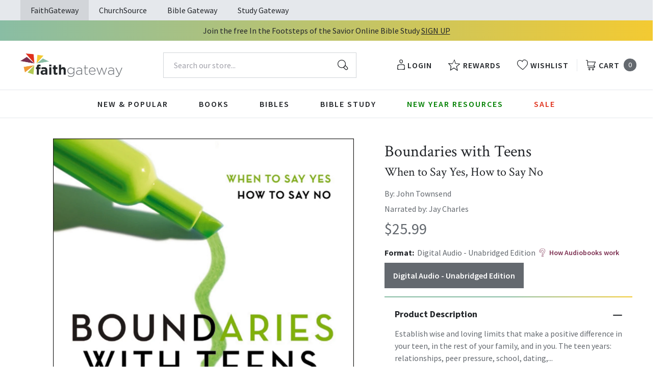

--- FILE ---
content_type: text/html; charset=utf-8
request_url: https://faithgateway.com/products/boundaries-with-teens-when-to-say-yes-how-to-say-no-audiobook-unabridged?view=json
body_size: 3048
content:


{
  "available": false,
  "collections": [{"id":82461786223,"handle":"all-products","title":"All Products","updated_at":"2026-01-21T13:45:02-06:00","body_html":"","published_at":"2018-10-02T13:24:23-05:00","sort_order":"best-selling","template_suffix":null,"disjunctive":false,"rules":[{"column":"variant_price","relation":"greater_than","condition":"0.00"}],"published_scope":"web"},{"id":285298131080,"handle":"bestselling-zondervan-books","title":"Bestselling Zondervan Books","updated_at":"2026-01-21T06:01:35-06:00","body_html":"","published_at":"2024-04-25T15:10:24-05:00","sort_order":"best-selling","template_suffix":"","disjunctive":true,"rules":[{"column":"tag","relation":"equals","condition":"Pub Group: Zondervan Books"},{"column":"tag","relation":"equals","condition":"Pub Group: Zondervan Fiction"},{"column":"tag","relation":"equals","condition":"Pub Group: Zondervan Gift Books"}],"published_scope":"global"},{"id":82464211055,"handle":"books","title":"Books","updated_at":"2026-01-21T06:01:35-06:00","body_html":"","published_at":"2018-10-02T13:29:56-05:00","sort_order":"best-selling","template_suffix":"","disjunctive":true,"rules":[{"column":"tag","relation":"equals","condition":"FG-Books"},{"column":"tag","relation":"equals","condition":"FG-Christian Living"},{"column":"tag","relation":"equals","condition":"FG-Devotionals"},{"column":"tag","relation":"equals","condition":"FG-Self Help\/Personal Growth"},{"column":"tag","relation":"equals","condition":"FG-Prayer"},{"column":"tag","relation":"equals","condition":"FG-Parenting"},{"column":"tag","relation":"equals","condition":"FG-Marriage"},{"column":"tag","relation":"equals","condition":"FG-Grief \u0026 Recovery"},{"column":"tag","relation":"equals","condition":"FG-Non Fiction"},{"column":"tag","relation":"equals","condition":"FG-Biography"},{"column":"tag","relation":"equals","condition":"FG-Business\/Leadership"},{"column":"tag","relation":"equals","condition":"FG-Fiction"},{"column":"tag","relation":"equals","condition":"FG-Romance"},{"column":"tag","relation":"equals","condition":"FG-Suspense"},{"column":"tag","relation":"equals","condition":"FG-Historical Fiction"},{"column":"tag","relation":"equals","condition":"FG-Contemporary"},{"column":"tag","relation":"equals","condition":"FG-Sci-Fi\/Fantasy"},{"column":"tag","relation":"equals","condition":"FG-Mystery"},{"column":"tag","relation":"equals","condition":"FG-Amish Fiction"},{"column":"tag","relation":"equals","condition":"FG-Academic"},{"column":"tag","relation":"equals","condition":"FG-Apologetics"},{"column":"tag","relation":"equals","condition":"FG-Theology"},{"column":"tag","relation":"equals","condition":"FG-Language Studies"},{"column":"tag","relation":"equals","condition":"FG-Inspirational"},{"column":"tag","relation":"equals","condition":"FG-Gift Books"},{"column":"tag","relation":"equals","condition":"FG-Promise Books"},{"column":"tag","relation":"equals","condition":"FG-Seasonal\/Holiday"}],"published_scope":"web"},{"id":82464964719,"handle":"christian-living","title":"Christian Living","updated_at":"2026-01-21T06:01:35-06:00","body_html":"","published_at":"2018-10-02T13:30:20-05:00","sort_order":"manual","template_suffix":"","disjunctive":true,"rules":[{"column":"tag","relation":"equals","condition":"FG-Christian Living"},{"column":"tag","relation":"equals","condition":"FG-Devotionals"},{"column":"tag","relation":"equals","condition":"FG-Self Help\/Personal Growth"},{"column":"tag","relation":"equals","condition":"FG-Prayer"},{"column":"tag","relation":"equals","condition":"FG-Parenting"},{"column":"tag","relation":"equals","condition":"FG-Marriage"},{"column":"tag","relation":"equals","condition":"FG-Grief \u0026 Recovery"}],"published_scope":"web"},{"id":301906133128,"handle":"less-than-0","title":"Less than 0","updated_at":"2026-01-21T13:10:52-06:00","body_html":"","published_at":"2025-10-07T13:47:25-05:00","sort_order":"best-selling","template_suffix":"","disjunctive":false,"rules":[{"column":"variant_inventory","relation":"less_than","condition":"0"}],"published_scope":"global"},{"id":82468372591,"handle":"non-fiction","title":"Nonfiction","updated_at":"2026-01-21T06:01:33-06:00","body_html":"","published_at":"2018-10-02T13:32:33-05:00","sort_order":"best-selling","template_suffix":"","disjunctive":true,"rules":[{"column":"tag","relation":"equals","condition":"FG-Biography"},{"column":"tag","relation":"equals","condition":"Non Fiction"},{"column":"tag","relation":"equals","condition":"FG-Business\/Leadership"},{"column":"tag","relation":"equals","condition":"FG-Non Fiction"}],"published_scope":"web"},{"id":82468667503,"handle":"parenting","title":"Parenting","updated_at":"2026-01-21T06:01:29-06:00","body_html":"","published_at":"2018-10-02T13:32:49-05:00","sort_order":"best-selling","template_suffix":"","disjunctive":true,"rules":[{"column":"tag","relation":"equals","condition":"FG-Parenting"}],"published_scope":"web"},{"id":82469552239,"handle":"self-help-personal-growth","title":"Self Help\/Personal Growth","updated_at":"2026-01-21T06:01:35-06:00","body_html":"","published_at":"2018-10-02T13:33:20-05:00","sort_order":"best-selling","template_suffix":"","disjunctive":true,"rules":[{"column":"tag","relation":"equals","condition":"FG-Self Help\/Personal Growth"}],"published_scope":"web"},{"id":267935383688,"handle":"zondervan-books","title":"Zondervan Books","updated_at":"2026-01-21T06:01:35-06:00","body_html":"","published_at":"2022-03-09T08:52:07-06:00","sort_order":"best-selling","template_suffix":"","disjunctive":false,"rules":[{"column":"tag","relation":"equals","condition":"Pub Group: Zondervan Books"}],"published_scope":"global"}],
  "compare_at_price_max": 2599,
  "compare_at_price_min": 2599,
  "compare_at_price_varies": false,
  "description": "\u003cp\u003e\u003cstrong\u003e\u003cstrong\u003eEstablish wise and loving limits that make a positive difference in your teen, in the rest of your family, and in you.\u003c\/strong\u003e\u003c\/strong\u003e\u003c\/p\u003e\n\u003cp\u003eThe teen years: relationships, peer pressure, school, dating, character. To help teenagers grow into healthy adults, parents and youth workers need to teach them how to take responsibility for their behavior, their values, and their lives.\u003c\/p\u003e\n\u003cp\u003eFrom bestselling author and counselor Dr. John Townsend, \u003cem\u003eBoundaries with Teens\u003c\/em\u003e is the expert insight and guidance you need to help your teens take responsibility for their actions, attitudes, and emotions and gain a deeper appreciation and respect both for you and for themselves.\u003c\/p\u003e\n\u003cp\u003eWith wisdom and empathy, Dr. Townsend applies biblically based principles for the challenging task of guiding your children through the teen years. Using the same principles he used to successfully raise two teens, he shows you how to:\u003c\/p\u003e\n\u003cul\u003e\n\u003cli\u003eDeal with disrespectful attitudes and impossible behavior in your teen\u003c\/li\u003e\n\u003cli\u003eSet healthy limits and realistic consequences\u003c\/li\u003e\n\u003cli\u003eBe loving and caring while establishing rules\u003c\/li\u003e\n\u003cli\u003eDetermine specific strategies to deal with problems both big and small\u003c\/li\u003e\n\u003c\/ul\u003e\n\u003cp\u003eDiscover how boundaries make parenting teens better today!\u003c\/p\u003e\n\u003cp\u003ePlus, check out \u003cem\u003eBoundaries\u003c\/em\u003e family collection of books dedicated to key areas of life – dating, marriage, raising young kids, and leadership. Workbooks and Spanish editions are also available.\u003c\/p\u003e",
  "featured_image": "\/\/faithgateway.com\/cdn\/shop\/files\/9780310269076.jpg?v=1759280616",
  "featured_media": {"alt":"9780310269076","id":34810081738888,"position":1,"preview_image":{"aspect_ratio":1.0,"height":1200,"width":1200,"src":"\/\/faithgateway.com\/cdn\/shop\/files\/9780310269076.jpg?v=1759280616"},"aspect_ratio":1.0,"height":1200,"media_type":"image","src":"\/\/faithgateway.com\/cdn\/shop\/files\/9780310269076.jpg?v=1759280616","width":1200},
  "first_available_variant": null,
  "handle": "boundaries-with-teens-when-to-say-yes-how-to-say-no-audiobook-unabridged",
  "has_only_default_variant": false,
  "id": 5238899048584,
  "images": ["\/\/faithgateway.com\/cdn\/shop\/files\/9780310269076.jpg?v=1759280616"],
  "options": ["Format"],
  "options_with_values": [{"name":"Format","position":1,"values":["Digital Audio - Unabridged Edition"]}],
  "price": 2599,
  "price_max": 2599,
  "price_min": 2599,
  "price_varies": false,
  "selected_variant": null,
  "selected_or_first_available_variant": {"id":34712670011528,"title":"Digital Audio - Unabridged Edition","option1":"Digital Audio - Unabridged Edition","option2":null,"option3":null,"sku":"9780310269076","requires_shipping":false,"taxable":true,"featured_image":{"id":47398388007048,"product_id":5238899048584,"position":1,"created_at":"2025-08-02T04:06:51-05:00","updated_at":"2025-09-30T20:03:36-05:00","alt":"9780310269076","width":1200,"height":1200,"src":"\/\/faithgateway.com\/cdn\/shop\/files\/9780310269076.jpg?v=1759280616","variant_ids":[34712670011528]},"available":false,"name":"Boundaries with Teens: When to Say Yes, How to Say No - Audiobook (Unabridged) - Digital Audio - Unabridged Edition","public_title":"Digital Audio - Unabridged Edition","options":["Digital Audio - Unabridged Edition"],"price":2599,"weight":0,"compare_at_price":2599,"inventory_management":"shopify","barcode":"9780310269076","featured_media":{"alt":"9780310269076","id":34810081738888,"position":1,"preview_image":{"aspect_ratio":1.0,"height":1200,"width":1200,"src":"\/\/faithgateway.com\/cdn\/shop\/files\/9780310269076.jpg?v=1759280616"}},"requires_selling_plan":false,"selling_plan_allocations":[],"quantity_rule":{"min":1,"max":null,"increment":1}},
  "tags": ["Age Range: Adult","algolia-ignore","Audio Download","Author: John Townsend","Digital Audio - Unabridged Edition","English","FAM043000","FG-Non Fiction","FG-Parenting","FG-Self Help\/Personal Growth","Pub Group: Zondervan Books","REL012030","REL012160","Zondervan"],
  "title": "Boundaries with Teens: When to Say Yes, How to Say No - Audiobook (Unabridged)",
  "type": "Digital Audio - Unabridged Edition",
  "url": "\/products\/boundaries-with-teens-when-to-say-yes-how-to-say-no-audiobook-unabridged",
  "isbn10": null,
  "variants": [{
        "available": false,
        "compare_at_price": 2599,
        "id": 34712670011528,
        "image": "\/\/faithgateway.com\/cdn\/shop\/files\/9780310269076.jpg?v=1759280616",
        "inventory_quantity": -1,
        "option1": "Digital Audio - Unabridged Edition",
        "option2": null,
        "option3": null,
        "options": ["Digital Audio - Unabridged Edition"],
        "price": 2599,
        "requires_shipping": false,
        "selected": false,
        "title": "Digital Audio - Unabridged Edition",
        "url": "\/products\/boundaries-with-teens-when-to-say-yes-how-to-say-no-audiobook-unabridged?variant=34712670011528",
        "sku": "9780310269076",
        "barcode": "9780310269076","metafields": {
          "digital": "Audiobook",
          "publish_date": "02\/07\/2006",
          "promo": false,
          "contributor": "John Townsend","narrators": "Jay Charles",
          "contributor_bio_short": "\u0026lt;p\u0026gt;Dr. John Townsend is a nationally known leadership consultant, psychologist, and author, selling over 10 million books, including the\u0026lt;em\u0026gt; New York Times\u0026lt;\/em\u0026gt; bestselling \u0026lt;em\u0026gt;Boundaries \u0026lt;\/em\u0026gt;series. John founded the \u0026lt;a href=\u0026quot;https:\/\/urldefense.proofpoint.com\/v2\/url?u=https-3A__www.cui.edu_online_townsend\u0026amp;d=DwMGaQ\u0026amp;c=hh7v4vz1gCZ__1Ci-hUEVZfsSwlOcPhT2q8Zs1ka6Ao\u0026amp;r=vqVOlov0Vl1kLpNBZDyf1s8heID_eDZdKmjIKD0BhvE\u0026amp;m=RiKsCyG1EW4jhv2Y6A607dD4ouXhh4lsTcn3oB0a_KY\u0026amp;s=x3wu4PvOboL6knCE899KkjLOKFp06bmKpMhMeDZaAz0\u0026amp;e=\u0026quot;\u0026gt;Townsend Institute for Leadership and Counseling\u0026lt;\/a\u0026gt; and the \u0026lt;a href=\u0026quot;https:\/\/urldefense.proofpoint.com\/v2\/url?u=https-3A__drtownsend.com_townsend-2Dleadership-2Dprogram_\u0026amp;d=DwMGaQ\u0026amp;c=hh7v4vz1gCZ__1Ci-hUEVZfsSwlOcPhT2q8Zs1ka6Ao\u0026amp;r=vqVOlov0Vl1kLpNBZDyf1s8heID_eDZdKmjIKD0BhvE\u0026amp;m=RiKsCyG1EW4jhv2Y6A607dD4ouXhh4lsTcn3oB0a_KY\u0026amp;s=eHgsSKPevHIJmp82vUaO32JzUHXVyqAsSfHkDlKryes\u0026amp;e=\u0026quot;\u0026gt;Townsend Leadership Program\u0026lt;\/a\u0026gt;. Dr. Townsend travels extensively for corporate consulting, speaking events, and to help develop leaders, their teams, and their families. John and his family live in Southern California and Texas. Visit \u0026lt;a href=\u0026quot;https:\/\/urldefense.proofpoint.com\/v2\/url?u=http-3A__DrTownsend.com\u0026amp;d=DwMGaQ\u0026amp;c=hh7v4vz1gCZ__1Ci-hUEVZfsSwlOcPhT2q8Zs1ka6Ao\u0026amp;r=vqVOlov0Vl1kLpNBZDyf1s8heID_eDZdKmjIKD0BhvE\u0026amp;m=RiKsCyG1EW4jhv2Y6A607dD4ouXhh4lsTcn3oB0a_KY\u0026amp;s=kfXCTzKhw_1w2m8HQMnb9XYwdp9bwh9jTyM-S3CZNoQ\u0026amp;e=\u0026quot;\u0026gt;DrTownsend.com\u0026lt;\/a\u0026gt;.\u0026lt;\/p\u0026gt;",
          "publishdate": "02\/07\/2006",
          "publisher": "Zondervan",
          "series": false,
          "features_and_benefits": false,
          "format": "Digital Audio - Unabridged Edition",
          "language": "English", 
          "variant_description": "\u003cp\u003e\u003cstrong\u003e\u003cstrong\u003eEstablish wise and loving limits that make a positive difference in your teen, in the rest of your family, and in you.\u003c\/strong\u003e\u003c\/strong\u003e\u003c\/p\u003e\n\u003cp\u003eThe teen years: relationships, peer pressure, school, dating, character. To help teenagers grow into healthy adults, parents and youth workers need to teach them how to take responsibility for their behavior, their values, and their lives.\u003c\/p\u003e\n\u003cp\u003eFrom bestselling author and counselor Dr. John Townsend,\u0026#x00A0;\u003cem\u003eBoundaries with Teens\u003c\/em\u003e\u0026#x00A0;is the expert insight and guidance you need to help your teens take responsibility for their actions, attitudes, and emotions and gain a deeper appreciation and respect both for you and for themselves.\u003c\/p\u003e\n\u003cp\u003eWith wisdom and empathy, Dr. Townsend applies biblically based principles for the challenging task of guiding your children through the teen years. Using the same principles he used to successfully raise two teens, he shows you how to:\u003c\/p\u003e\n\u003cul\u003e\n\u003cli\u003eDeal with disrespectful attitudes and impossible behavior in your teen\u003c\/li\u003e\n\u003cli\u003eSet healthy limits and realistic consequences\u003c\/li\u003e\n\u003cli\u003eBe loving and caring while establishing rules\u003c\/li\u003e\n\u003cli\u003eDetermine specific strategies to deal with problems both big and small\u003c\/li\u003e\n\u003c\/ul\u003e\n\u003cp\u003eDiscover how boundaries make parenting teens better today!\u003c\/p\u003e\n\u003cp\u003ePlus, check out\u0026#x00A0;\u003cem\u003eBoundaries\u003c\/em\u003e\u0026#x00A0;family collection of books dedicated to key areas of life \u0026#x2013; dating, marriage, raising young kids, and leadership. Workbooks and Spanish editions are also available.\u003c\/p\u003e",
          "variant_description_short": false,
          "isbn13": null,
          "ebook_isbn": null,"case_qty": "1",
          "lengthunit": "Running Time",
          "length": "08:21:00",
          "pointsize": null,
          "bulk_pricing_message": "",
          "case_variant_link": null
        }
      }
      
]
}

--- FILE ---
content_type: text/javascript
request_url: https://faithgateway.com/cdn/shop/t/257/assets/algolia_facets.js?v=29479609812013722751745417039
body_size: 618
content:
(function(algolia){"use strict";var rangeSlider=algolia.externals.widgets.rangeSlider,menu=algolia.externals.widgets.menu,refinementList=algolia.externals.widgets.refinementList,TYPES_TO_WIDGET={slider:{name:"rangeSlider",useDefault:!0,widget:rangeSlider},menu:{name:"menu",params:{limit:10,searchable:!0,showMore:!0,showMoreLimit:200},widget:menu},conjunctive:{name:"refinementList",params:{operator:"and",limit:10,showMore:!0,showMoreLimit:200},widget:refinementList},disjunctive:{name:"refinementList",params:{operator:"or",limit:10,showMore:!0,showMoreLimit:200},widget:refinementList}},sortByRefined=function(sortFunction){return function(a,b){if(a.refined!==b.refined){if(a.refined)return-1;if(b.refined)return 1}return sortFunction(a,b)}};algolia.facetSortFunctions={price_range:sortByRefined(function(a,b){return a.name.length===b.name.length?a.name.localeCompare(b.name):a.name.length-b.name.length})},algolia.facetDisplayFunctions={price_range:function(value){var values=value.split(":");return values.map(function(e){return algolia.formatMoney(Number(e)*100).replace(/\.\d+/,"")}).join(" - ")}},algolia.facetCssClasses={root:"ais-facet",header:"ais-facet--header",body:"ais-facet--body",item:"ais-facet--item",label:"ais-facet--label",checkbox:"ais-facet--checkbox",active:"ais-facet--active",count:"ais-facet--count"};var enabledFacets=algolia.config.facets.filter(function(facet){return facet.enabled||parseInt(facet.enabled,10)});algolia.facets=enabledFacets.map(function(facet){return algolia.assign({},facet,{escapedName:encodeURIComponent(facet.name)})}),algolia.shownFacets=algolia.facets.filter(function(facet){return facet.type!=="hidden"}),algolia.hiddenFacets=algolia.config.facets.filter(function(facet){return facet.type==="hidden"});var facetToWidget=function(facet){var widget=TYPES_TO_WIDGET[facet.type],params=algolia.assign({},widget.params);params.container="[class~='ais-facet-"+facet.escapedName+"-container']",params.attribute=facet.name,params.templates={},params.cssClasses=algolia.facetCssClasses,params.templates.showMoreText="\n      [[#isShowingMore]]\n      Show less\n      [[/isShowingMore]]\n      [[^isShowingMore]]\n      Show more\n      [[/isShowingMore]]\n    ",facet.searchable&&(params.searchForFacetValues={placeholder:"Search for "+facet.name,isAlwaysActive:!0},params.searchForFacetValues.templates={noResults:"<div> No matching "+facet.name+"</div>"}),params.templates.header=function(){return facet.title},widget.useDefault||(params.templates.item=algolia.getTemplate("instant_search_facet_item")),algolia.facetSortFunctions[facet.name]&&(params.sortBy=algolia.facetSortFunctions[facet.name]);var handleize=function(str){str=str.toLowerCase();for(var toReplace=['"',"'","\\","(",")","[","]"],i=0;i<toReplace.length;++i)str=str.replace(toReplace[i],"");return str=str.replace(/\W+/g,"-"),str.charAt(str.length-1)=="-"&&(str=str.replace(/-+\z/,"")),str.charAt(0)=="-"&&(str=str.replace(/\A-+/,"")),str},displayFunction=algolia.facetDisplayFunctions[facet.name];return params.transformItems=function(items){return items.map(function(item){var transformedItem=algolia.assign({},item),label=item.value,labelHandleized=handleize(label);return transformedItem.type={},transformedItem.type[facet.type]=!0,transformedItem.label=displayFunction?displayFunction(item.value):item.value,transformedItem.is_color=facet.name=="options.color",transformedItem.swatch=facet.name=="options.color"?"//cdn.shopify.com/s/files/1/0044/1309/6047/files/color-"+labelHandleized+".png":"",transformedItem})},{name:widget.name,params:params,widget:widget.widget}},collection_facets=algolia.current_collection_id&&algolia.config.collection_facets&&algolia.config.collection_facets[algolia.current_collection_id]?algolia.config.collection_facets[algolia.current_collection_id]:algolia.config.collection_facets&&algolia.config.collection_facets.default;if(collection_facets){var enabledCollectionFacets=collection_facets.filter(function(facet){return facet.enabled||parseInt(facet.enabled,10)});algolia.collectionFacets=enabledCollectionFacets.map(function(facet){return algolia.assign({},facet,{escapedName:encodeURIComponent(facet.name)})}),algolia.collectionShownFacets=algolia.collectionFacets.filter(function(facet){return facet.type!=="hidden"}),algolia.collectionHiddenFacets=collection_facets.filter(function(facet){return facet.type==="hidden"}),algolia.collectionFacetsWidgets=algolia.collectionShownFacets.map(facetToWidget)}algolia.facetsWidgets=algolia.shownFacets.map(facetToWidget)})(window.algoliaShopify);
//# sourceMappingURL=/cdn/shop/t/257/assets/algolia_facets.js.map?v=29479609812013722751745417039
